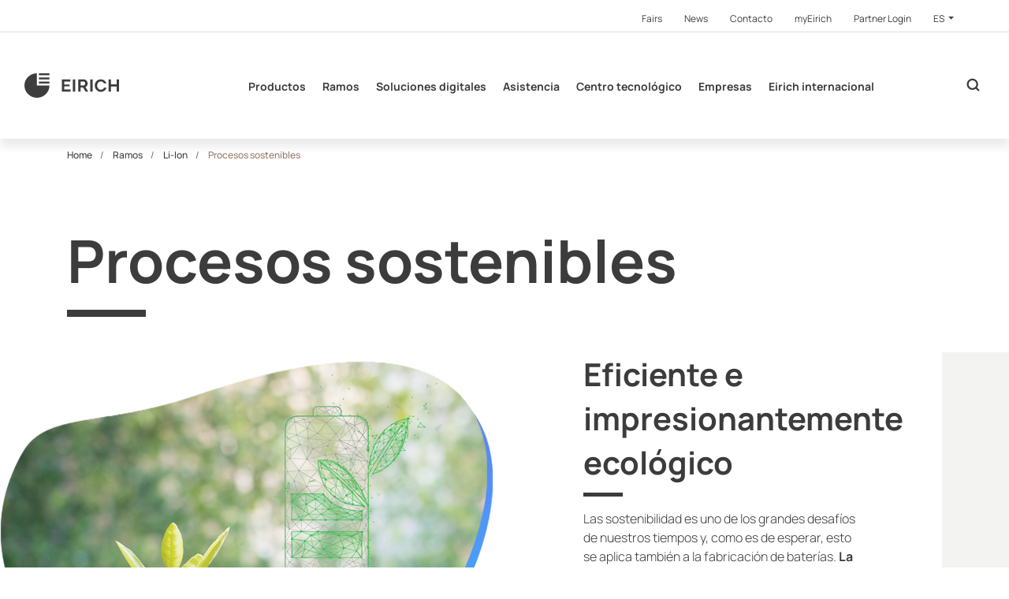

--- FILE ---
content_type: text/html; charset=utf-8
request_url: https://www.eirich.es/es/ramos/li-ion/procesos-sostenibles
body_size: 18699
content:
<!DOCTYPE html>
<html  class="followup" lang="de" >
<head>

<meta charset="utf-8">
<!-- 
	This website is powered by TYPO3 - inspiring people to share!
	TYPO3 is a free open source Content Management Framework initially created by Kasper Skaarhoj and licensed under GNU/GPL.
	TYPO3 is copyright 1998-2026 of Kasper Skaarhoj. Extensions are copyright of their respective owners.
	Information and contribution at https://typo3.org/
-->



<title>Procesos sostenibles</title>
<meta http-equiv="x-ua-compatible" content="IE=Edge">
<meta name="generator" content="TYPO3 CMS">
<meta name="viewport" content="width=device-width, initial-scale=1, shrink-to-fit=no, user-scalable=no">
<meta name="twitter:card" content="summary">
<meta name="format-detection" content="telephone=no">


<link rel="stylesheet" href="https://cdnjs.cloudflare.com/ajax/libs/cookieconsent2/3.1.0/cookieconsent.min.css" media="all" integrity="sha256-ebN46PPB/s45oUcqLn2SCrgOtYgVJaFiLZ26qVSqI8M=" crossorigin="anonymous">
<link rel="stylesheet" href="/typo3temp/assets/compressed/merged-2cbfc43d1314d8e17816fc5bb6fb6e95.css?1768321488" media="all">


<script src="https://code.jquery.com/jquery-3.3.1.min.js" integrity="sha256-FgpCb/KJQlLNfOu91ta32o/NMZxltwRo8QtmkMRdAu8=" crossorigin="anonymous"></script>

<script>
/*<![CDATA[*/
/*0*/
dataLayer=[{"environment":"Production"}];(function(){var h=window.location.hash.substring(1).match(/avtagmanager_queue:(.*)/);h&&h[1]&&(window.dataLayer.push(JSON.parse(decodeURIComponent(h[1]))),window.location.hash='')})();

/*]]>*/
</script>

<script nonce=""></script><!-- Google Tag Manager -->
<script id="gtmScript" nonce="">(function(w,d,s,l,i){w[l]=w[l]||[];w[l].push({'gtm.start':
new Date().getTime(),event:'gtm.js'});var f=d.getElementsByTagName(s)[0],
j=d.createElement(s),dl=l!='dataLayer'?'&l='+l:'';j.async=true;j.src=
'https://www.googletagmanager.com/gtm.js?id='+i+dl+'';var n=d.querySelector('[nonce]');
n&&j.setAttribute('nonce',n.nonce||n.getAttribute('nonce'));f.parentNode.insertBefore(j,f);
})(window,document,'script','dataLayer','GTM-K3JTDSW');</script>
<!-- End Google Tag Manager -->
<script type="text/javascript" data-cmp-ab="1" src="https://cdn.consentmanager.net/delivery/autoblocking/1ff47093412bb.js" data-cmp-host="c.delivery.consentmanager.net" data-cmp-cdn="cdn.consentmanager.net" data-cmp-codesrc="0"></script><link rel="canonical" href="https://www.eirich.es/es/ramos/li-ion/procesos-sostenibles">  <link rel="apple-touch-icon" sizes="180x180" href="/Favicon/apple-touch-icon.png">
  <link rel="icon" type="image/png" sizes="32x32" href="/Favicon/favicon-32x32.png">
  <link rel="icon" type="image/png" sizes="16x16" href="/Favicon/favicon-16x16.png">
  <link rel="manifest" href="/Favicon/site.webmanifest">
  <link rel="mask-icon" href="/Favicon/safari-pinned-tab.svg" color="#3d3d3d">
  <link rel="shortcut icon" href="/Favicon/favicon.ico">
  <meta name="apple-mobile-web-app-title" content="EIRICH">
  <meta name="application-name" content="EIRICH">
  <meta name="msapplication-TileColor" content="#ffffff">
  <meta name="msapplication-TileImage" content="/Favicon/mstile-144x144.png">
  <meta name="msapplication-config" content="/Favicon/browserconfig.xml">
  <meta name="theme-color" content="#3d3d3d">      <link rel="dns-prefetch" href="https://code.jquery.com/">
      <link rel="dns-prefetch" href="https://cdnjs.cloudflare.com/">
      <link rel="dns-prefetch" href="https://maps.googleapis.com/"><meta name="facebook-domain-verification" content="6s4alw76rgussv0gwwrqv92ctymju2" />
<link rel="dns-prefetch" href="https://s3.eu-central-1.amazonaws.com/static.eirich.de">
<link rel="canonical" href="https://www.eirich.es/es/ramos/li-ion/procesos-sostenibles"/>

<link rel="alternate" hreflang="de-de" href="https://www.eirich.de/de/branchen/lithium-ionen-batterien/nachhaltiger-prozess"/>
<link rel="alternate" hreflang="en-gb" href="https://www.eirich.com/en/industries/li-ion/sustainable-process"/>
<link rel="alternate" hreflang="fr-fr" href="https://www.eirich-france.com/fr/branches/li-ion/procede-durable"/>
<link rel="alternate" hreflang="es-es" href="https://www.eirich.es/es/ramos/li-ion/procesos-sostenibles"/>
<link rel="alternate" hreflang="zh-cn" href="https://www.eirich-china.com/zh/%E8%A1%8C%E4%B8%9A/li-ion/%E5%8F%AF%E6%8C%81%E7%BB%AD%E7%9A%84%E8%BF%87%E7%A8%8B"/>
<link rel="alternate" hreflang="ru-ru" href="https://www.eirich.ru/ru/otrasli/li-ion/ehkologichnyi-process"/>
<link rel="alternate" hreflang="x-default" href="https://www.eirich.de/de/branchen/lithium-ionen-batterien/nachhaltiger-prozess"/>
</head>
<body>
<!-- Google Tag Manager (noscript) -->
<noscript><iframe src="https://www.googletagmanager.com/ns.html?id=GTM-K3JTDSW"
height="0" width="0" style="display:none;visibility:hidden"></iframe></noscript>
<!-- End Google Tag Manager (noscript) --><header id="header">
  <div class="page__metanavigation d-none d-xl-block">
  <div class="metanavigation__inner d-flex justify-content-end">
    <nav>
      <ul class="nav">
        
  
    <li class="nav-item">
      <a class="nav-link" href="/es/meta/fairs" >
      <span>Fairs</span>
      </a>
    </li>
  
    <li class="nav-item">
      <a class="nav-link" href="/es/meta/news" >
      <span>News</span>
      </a>
    </li>
  
    <li class="nav-item">
      <a class="nav-link" href="/es/meta/contacto" >
      <span>Contacto</span>
      </a>
    </li>
  
    <li class="nav-item">
      <a class="nav-link" href="http://my.eirich.com/" target="_blank">
      <span>myEirich</span>
      </a>
    </li>
  
    <li class="nav-item">
      <a class="nav-link" href="http://extranet.eirich.de/en/" target="_blank">
      <span>Partner Login</span>
      </a>
    </li>
  


        <li class="nav-item metanavigation__languagemenu">
          <div class="dropdown">
            <button class="dropdown-toggle nav-link" id="metanavigation-languagemenu" data-toggle="dropdown" aria-haspopup="true" aria-expanded="false">
              
                
              
                
              
                
              
                
                  ES
                
              
                
              
                
              
            </button>
            <div class="dropdown-menu" aria-labelledby="metanavigation-languagemenu">
              
                
                    <a class="dropdown-item nav-link " data-sitelanguage="de" href="https://www.eirich.de/de/branchen/lithium-ionen-batterien/nachhaltiger-prozess">
                      Deutsch
                    </a>
                  
              
                
                    <a class="dropdown-item nav-link " data-sitelanguage="en" href="https://www.eirich.com/en/industries/li-ion/sustainable-process">
                      English
                    </a>
                  
              
                
                    <a class="dropdown-item nav-link " data-sitelanguage="fr" href="https://www.eirich-france.com/fr/branches/li-ion/procede-durable">
                      Français
                    </a>
                  
              
                
                    <a class="dropdown-item nav-link active" data-sitelanguage="es" href="/es/ramos/li-ion/procesos-sostenibles">
                      Español
                    </a>
                  
              
                
                    <a class="dropdown-item nav-link " data-sitelanguage="zh" href="https://www.eirich-china.com/zh/%E8%A1%8C%E4%B8%9A/li-ion/%E5%8F%AF%E6%8C%81%E7%BB%AD%E7%9A%84%E8%BF%87%E7%A8%8B">
                      中文
                    </a>
                  
              
                
                    <a class="dropdown-item nav-link " data-sitelanguage="ru" href="https://www.eirich.ru/ru/otrasli/li-ion/ehkologichnyi-process">
                      Pусский
                    </a>
                  
              
            </div>
          </div>
        </li>
      </ul>
    </nav>
  </div>
</div>
  <div class="page__header container-fluid align-items-center d-print-none">
  <nav class="navigation navbar navbar-expand justify-content-between h-100 w-100">

    <a class="navigation__logo navbar-brand " href="/es/">
      
          <svg id="Ebene_1" data-name="Ebene 1" xmlns="http://www.w3.org/2000/svg" viewBox="0 0 1280 338.11"><defs><style>.cls-1{fill:#3d3d3d;}</style></defs>
            <path class="cls-1 navigation__logo--letter" d="M623.55,224.77v28.81H507.11v-169H621.42v28.81H539.7v40.71h70.39v26.67H539.7v44.05Z"/>
            <path class="cls-1 navigation__logo--letter" d="M654.73,253.58v-169h32.59V253.58Z"/>
            <path class="cls-1 navigation__logo--letter" d="M727.93,253.58v-169h74.4a47.67,47.67,0,0,1,21.14,4.76,54.47,54.47,0,0,1,17,12.85,59.77,59.77,0,0,1,11.1,18.1,56,56,0,0,1,3.9,20.48,57.79,57.79,0,0,1-3.66,20.47,53.14,53.14,0,0,1-10.51,17.27A47.38,47.38,0,0,1,825.24,190l38.26,63.57H827.6l-34.49-56.67H760.52v56.67Zm32.59-85.48h40.86a17.18,17.18,0,0,0,10.87-3.69,26,26,0,0,0,7.55-9.88,32.79,32.79,0,0,0,2.84-13.81,29.3,29.3,0,0,0-3.31-14,27.91,27.91,0,0,0-8.27-9.76,18.18,18.18,0,0,0-10.86-3.57H760.52Z"/>
            <path class="cls-1 navigation__logo--letter" d="M890.65,253.58v-169h32.6V253.58Z"/>
            <path class="cls-1 navigation__logo--letter" d="M1280,84.53V253.58h-32.36V181.44h-76.05v72.14H1139v-169h32.6v68.33h76.05V84.53Z"/>
            <path class="cls-1 navigation__logo--letter" d="M1076.14,200a58.58,58.58,0,0,1-5.45,8.9,46.93,46.93,0,0,1-15.29,13.25q-9.15,5-21.52,5a43.82,43.82,0,0,1-20.14-4.69A48.55,48.55,0,0,1,998,209.77a59.51,59.51,0,0,1-10.16-18.54,66.16,66.16,0,0,1-3.58-21.56,69.39,69.39,0,0,1,3.1-20.47,59.87,59.87,0,0,1,9.2-18.3,47,47,0,0,1,15.29-13.25q9.15-5,21.52-5.05a43.7,43.7,0,0,1,20.14,4.7,48.67,48.67,0,0,1,15.77,12.76,57.62,57.62,0,0,1,6.35,9.74h34.86a3.59,3.59,0,0,1-.12-.35A95.32,95.32,0,0,0,1093.27,111a85.38,85.38,0,0,0-25.92-20.23,72,72,0,0,0-33-7.58h-.09q-19.5,0-35,7.34a81.08,81.08,0,0,0-26.4,19.63,86.45,86.45,0,0,0-16.48,27.33,87.32,87.32,0,0,0,.47,62.86A95.43,95.43,0,0,0,974,228.8,85,85,0,0,0,999.89,249a72,72,0,0,0,33,7.58h.08q19.5,0,35-7.34a81.08,81.08,0,0,0,26.4-19.62,86.64,86.64,0,0,0,16.49-27.34c.28-.76.48-1.52.74-2.28Z"/>

            <path class="cls-1" d="M169.05,0A169.06,169.06,0,1,0,338.11,169.05H169.05Z"/>
            <rect class="cls-1" x="195.88" y="114.78" width="142.23" height="26.42"/>
            <rect class="cls-1" x="195.88" y="58.07" width="142.23" height="26.42"/>
            <rect class="cls-1" x="195.88" width="142.23" height="26.42"/>
          </svg>
        
    </a>

    
  
  <ul class="navigation__list navbar-nav d-none d-xl-flex">
    
      <li class="navigation__list__item nav-item nav-link flyout">
        <a class="navigation__list__link " href="/es/productos">Productos</a>
        
          
  
    <div class="flyout__container">
      <a class="flyout__label" href="/es/productos">Productos</a>
      <ul class="flyout__level1 row">
        
          <li class="flyout__level1__item col-3">
            <a class="flyout__level1__link" href="/es/produkte/mezcladora-de-laboratorio">Mezcladora de laboratorio</a>
            
          </li>
        
          <li class="flyout__level1__item col-3">
            <a class="flyout__level1__link" href="/es/products/mezcladoras-pequenas">Mezcladoras pequeñas</a>
            
          </li>
        
          <li class="flyout__level1__item col-3">
            <a class="flyout__level1__link" href="/es/productos/mezcladoras-grandes">Mezcladoras grandes</a>
            
          </li>
        
          <li class="flyout__level1__item col-3">
            <a class="flyout__level1__link" href="/es/processes/mixing-technology/mixing-system-1">Mixing system</a>
            
          </li>
        
          <li class="flyout__level1__item col-3">
            <a class="flyout__level1__link" href="/es/processes/grinding-technology/ball-mills">Ball Mills</a>
            
          </li>
        
          <li class="flyout__level1__item col-3">
            <a class="flyout__level1__link" href="/es/products/attritor-mill">Attritor Mill</a>
            
          </li>
        
          <li class="flyout__level1__item col-3">
            <a class="flyout__level1__link" href="/es/products/processes">Processes</a>
            
          </li>
        
      </ul>
    </div>
  

        
      </li>
    
      <li class="navigation__list__item nav-item nav-link flyout">
        <a class="navigation__list__link active" href="/es/ramos">Ramos</a>
        
          
  
    <div class="flyout__container">
      <a class="flyout__label" href="/es/ramos">Ramos</a>
      <ul class="flyout__level1 row">
        
          <li class="flyout__level1__item col-3">
            <a class="flyout__level1__link" href="/es/ramos/hormigon">Hormigón</a>
            
          </li>
        
          <li class="flyout__level1__item col-3">
            <a class="flyout__level1__link" href="/es/ramos/morteros-secos-enlucidos">Morteros secos, enlucidos</a>
            
          </li>
        
          <li class="flyout__level1__item col-3">
            <a class="flyout__level1__link" href="/es/ramos/ladrillos-silicocalcareos">Ladrillos silicocalcáreos</a>
            
          </li>
        
          <li class="flyout__level1__item col-3">
            <a class="flyout__level1__link" href="/es/ramos/ceramica">Cerámica</a>
            
          </li>
        
          <li class="flyout__level1__item col-3">
            <a class="flyout__level1__link" href="/es/ramos/refractarios">Refractarios</a>
            
          </li>
        
          <li class="flyout__level1__item col-3">
            <a class="flyout__level1__link" href="/es/ramos/vidrio">Vidrio</a>
            
          </li>
        
          <li class="flyout__level1__item col-3">
            <a class="flyout__level1__link" href="/es/ramos/pastas-para-acumuladores">Pastas para acumuladores</a>
            
          </li>
        
          <li class="flyout__level1__item col-3">
            <a class="flyout__level1__link" href="/es/ramos/li-ion">Li-Ion</a>
            
          </li>
        
          <li class="flyout__level1__item col-3">
            <a class="flyout__level1__link" href="/es/ramos/forros-de-friccion">Forros de fricción</a>
            
          </li>
        
          <li class="flyout__level1__item col-3">
            <a class="flyout__level1__link" href="/es/ramos/masas-de-carbono">Masas de carbono</a>
            
          </li>
        
          <li class="flyout__level1__item col-3">
            <a class="flyout__level1__link" href="/es/ramos/arena-de-fundicion">Arena de fundición</a>
            
          </li>
        
          <li class="flyout__level1__item col-3">
            <a class="flyout__level1__link" href="/es/ramos/metalurgica">Metalúrgica</a>
            
          </li>
        
          <li class="flyout__level1__item col-3">
            <a class="flyout__level1__link" href="/es/ramos/tecnologia-ambiental">Tecnología ambiental</a>
            
          </li>
        
          <li class="flyout__level1__item col-3">
            <a class="flyout__level1__link" href="/es/ramos/productos-fertilizantes">Productos fertilizantes</a>
            
          </li>
        
          <li class="flyout__level1__item col-3">
            <a class="flyout__level1__link" href="/es/ramos/alimentos">Alimentos</a>
            
          </li>
        
      </ul>
    </div>
  

        
      </li>
    
      <li class="navigation__list__item nav-item nav-link flyout">
        <a class="navigation__list__link " href="/es/translate-to-espanol-digitale-loesungen">Soluciones digitales</a>
        
          
  
    <div class="flyout__container">
      <a class="flyout__label" href="/es/translate-to-espanol-digitale-loesungen">Soluciones digitales</a>
      <ul class="flyout__level1 row">
        
          <li class="flyout__level1__item col-3">
            <a class="flyout__level1__link" href="/es/translate-to-espanol-digitale-loesungen/translate-to-espanol-life-cycle-service">Servicio del ciclo de vida</a>
            
          </li>
        
          <li class="flyout__level1__item col-3">
            <a class="flyout__level1__link" href="/es/translate-to-espanol-digitale-loesungen/translate-to-espanol-process-analytics">Análisis de procesos</a>
            
          </li>
        
      </ul>
    </div>
  

        
      </li>
    
      <li class="navigation__list__item nav-item nav-link ">
        <a class="navigation__list__link " href="/es/asistencia">Asistencia</a>
        
      </li>
    
      <li class="navigation__list__item nav-item nav-link flyout">
        <a class="navigation__list__link " href="/es/centro-tecnologico">Centro tecnológico</a>
        
          
  
    <div class="flyout__container">
      <a class="flyout__label" href="/es/centro-tecnologico">Centro tecnológico</a>
      <ul class="flyout__level1 row">
        
          <li class="flyout__level1__item col-3">
            <a class="flyout__level1__link" href="/es/centro-tecnologico/prestaciones">Prestaciones</a>
            
          </li>
        
          <li class="flyout__level1__item col-3">
            <a class="flyout__level1__link" href="/es/centro-tecnologico/equipamiento">Equipamiento</a>
            
          </li>
        
          <li class="flyout__level1__item col-3">
            <a class="flyout__level1__link" href="/es/centro-tecnologico/soluciones-individuales">Soluciones individuales</a>
            
          </li>
        
          <li class="flyout__level1__item col-3">
            <a class="flyout__level1__link" href="/es/centro-tecnologico/contacto">Contacto</a>
            
          </li>
        
      </ul>
    </div>
  

        
      </li>
    
      <li class="navigation__list__item nav-item nav-link ">
        <a class="navigation__list__link " href="/es/empresas">Empresas</a>
        
      </li>
    
      <li class="navigation__list__item nav-item nav-link ">
        <a class="navigation__list__link " href="/es/eirich-internacional">Eirich internacional</a>
        
      </li>
    
  </ul>





    <div class="d-flex ml-auto ml-xl-0 searchbar__wrapper">
      <div class="cart__header__wrapper">
        <a class="btn btn--cart" href="#">
          <span></span>
        </a>
      </div>

      
  <button class="searchbar__toggler searchbar__btn ml-auto"></button>
  <form class="searchbar input-group align-items-center"
        action="/es/121?tx_indexedsearch_pi2%5Baction%5D=search&amp;tx_indexedsearch_pi2%5Bcontroller%5D=Search&amp;cHash=0ff79797c1262d43909fc537f63e6745"
        method="POST"
  >
    <div class="hidden">
      <input type="hidden" name="tx_indexedsearch_pi2[action]" value="search"/>
      <input type="hidden" name="tx_indexedsearch_pi2[controller]" value="Search"/>
      <input type="hidden" name="tx_indexedsearch_pi2[search][_freeIndexUid]" value="_"/>
      <input type="hidden" name="tx_indexedsearch_pi2[search][pointer]" value="0"/>
      <input type="hidden" name="tx_indexedsearch_pi2[search][languageUid]" value="3"/>
    </div>
    <input name="tx_indexedsearch_pi2[search][sword]"
                      value=""
                      type="text"
                      placeholder="Término de búsqueda"
                      class="form-control"
                      aria-label="Buscar'"
                      autocomplete="off"
                      tabindex="1"/>
    <input name="tx_indexedsearch_pi2[search][submitButton]" class="input-group-prepend searchbar__btn searchbar__magnifyingglass" type="submit" value="&#xe914;"/>
    <button type="button" class="input-group-append searchbar__btn searchbar__toggler searchbar__close"></button>
  </form>

    </div>

    <button class="mobilemenu__toggler d-flex align-items-center d-xl-none ml-4">
      <span class="mobilemenu__toggler--icon"></span>
      <span class="mobilemenu__toggler--icon"></span>
      <span class="mobilemenu__toggler--icon"></span>
    </button>

  </nav>
  <div class="flyout__overlay"></div>
</div>

<div class="overlay__dark"></div>
  <nav class="mobilemenu d-xl-none" xmlns:f="http://www.w3.org/1999/html">
  <ul class="mobilemenu__level1" id="mobilemenu-level1">
    
      <li class="mobilemenu__level1__item">
        <div class="mobilemenu__level1__wrapper">
          <a class="mobilemenu__level1__link" href="/es/productos">Productos</a>
          
            <button class="mobilemenu__level1__toggler collapsed" data-toggle="collapse" data-target="#mobilemenu-level2-3619" aria-expanded="false"></button>
          
        </div>
        
          <ul class="mobilemenu__level2 collapse" id="mobilemenu-level2-3619" data-parent="#mobilemenu-level1">
            
              <li class="mobilemenu__level2__item">
                <div class="mobilemenu__level2__wrapper">
                  <a class="mobilemenu__level2__link" href="/es/produkte/mezcladora-de-laboratorio">Mezcladora de laboratorio</a>
                  
                </div>
                
              </li>
            
              <li class="mobilemenu__level2__item">
                <div class="mobilemenu__level2__wrapper">
                  <a class="mobilemenu__level2__link" href="/es/products/mezcladoras-pequenas">Mezcladoras pequeñas</a>
                  
                </div>
                
              </li>
            
              <li class="mobilemenu__level2__item">
                <div class="mobilemenu__level2__wrapper">
                  <a class="mobilemenu__level2__link" href="/es/productos/mezcladoras-grandes">Mezcladoras grandes</a>
                  
                    <button class="mobilemenu__level2__toggler collapsed" data-toggle="collapse" data-target="#mobilemenu-level3-3624" aria-expanded="false"></button>
                  
                </div>
                
                  <ul class="mobilemenu__level3 collapse" id="mobilemenu-level3-3624" data-parent="#mobilemenu-level2-3619">
                    
                      <li class="mobilemenu__level3__item">
                        <a class="mobilemenu__level3__link" href="/es/productos/mezcladoras-grandes/equipamiento-adicional-para-mezcladoras-grandes">Equipamiento adicional para mezcladoras grandes</a>
                      </li>
                    
                  </ul>
                
              </li>
            
              <li class="mobilemenu__level2__item">
                <div class="mobilemenu__level2__wrapper">
                  <a class="mobilemenu__level2__link" href="/es/processes/mixing-technology/mixing-system-1">Mixing system</a>
                  
                </div>
                
              </li>
            
              <li class="mobilemenu__level2__item">
                <div class="mobilemenu__level2__wrapper">
                  <a class="mobilemenu__level2__link" href="/es/processes/grinding-technology/ball-mills">Ball Mills</a>
                  
                    <button class="mobilemenu__level2__toggler collapsed" data-toggle="collapse" data-target="#mobilemenu-level3-3625" aria-expanded="false"></button>
                  
                </div>
                
                  <ul class="mobilemenu__level3 collapse" id="mobilemenu-level3-3625" data-parent="#mobilemenu-level2-3619">
                    
                      <li class="mobilemenu__level3__item">
                        <a class="mobilemenu__level3__link" href="/es/procesos/tecnologia-de-molienda/towermill">TowerMill</a>
                      </li>
                    
                      <li class="mobilemenu__level3__item">
                        <a class="mobilemenu__level3__link" href="/es/procesos/tecnologia-de-molienda/orbitmill">OrbitMill</a>
                      </li>
                    
                      <li class="mobilemenu__level3__item">
                        <a class="mobilemenu__level3__link" href="/es/procesos/tecnologia-de-molienda/fluxxmill">FluxxMill</a>
                      </li>
                    
                      <li class="mobilemenu__level3__item">
                        <a class="mobilemenu__level3__link" href="/es/procesos/tecnologia-de-molienda/maxxmill">MaxxMill</a>
                      </li>
                    
                  </ul>
                
              </li>
            
              <li class="mobilemenu__level2__item">
                <div class="mobilemenu__level2__wrapper">
                  <a class="mobilemenu__level2__link" href="/es/products/attritor-mill">Attritor Mill</a>
                  
                    <button class="mobilemenu__level2__toggler collapsed" data-toggle="collapse" data-target="#mobilemenu-level3-3626" aria-expanded="false"></button>
                  
                </div>
                
                  <ul class="mobilemenu__level3 collapse" id="mobilemenu-level3-3626" data-parent="#mobilemenu-level2-3619">
                    
                      <li class="mobilemenu__level3__item">
                        <a class="mobilemenu__level3__link" href="/es/procesos/tecnologia-de-molienda/turbogrinder">TurboGrinder</a>
                      </li>
                    
                  </ul>
                
              </li>
            
              <li class="mobilemenu__level2__item">
                <div class="mobilemenu__level2__wrapper">
                  <a class="mobilemenu__level2__link" href="/es/products/processes">Processes</a>
                  
                </div>
                
              </li>
            
          </ul>
        
      </li>
    
      <li class="mobilemenu__level1__item">
        <div class="mobilemenu__level1__wrapper">
          <a class="mobilemenu__level1__link" href="/es/ramos">Ramos</a>
          
            <button class="mobilemenu__level1__toggler collapsed" data-toggle="collapse" data-target="#mobilemenu-level2-10" aria-expanded="false"></button>
          
        </div>
        
          <ul class="mobilemenu__level2 collapse" id="mobilemenu-level2-10" data-parent="#mobilemenu-level1">
            
              <li class="mobilemenu__level2__item">
                <div class="mobilemenu__level2__wrapper">
                  <a class="mobilemenu__level2__link" href="/es/ramos/hormigon">Hormigón</a>
                  
                    <button class="mobilemenu__level2__toggler collapsed" data-toggle="collapse" data-target="#mobilemenu-level3-16" aria-expanded="false"></button>
                  
                </div>
                
                  <ul class="mobilemenu__level3 collapse" id="mobilemenu-level3-16" data-parent="#mobilemenu-level2-10">
                    
                      <li class="mobilemenu__level3__item">
                        <a class="mobilemenu__level3__link" href="/es/ramos/hormigon/alta-calidad-de-mezclado">Alta calidad de mezclado</a>
                      </li>
                    
                      <li class="mobilemenu__level3__item">
                        <a class="mobilemenu__level3__link" href="/es/ramos/hormigon/diseno-planificado-de-los-procesos">Diseño planificado de los procesos</a>
                      </li>
                    
                      <li class="mobilemenu__level3__item">
                        <a class="mobilemenu__level3__link" href="/es/ramos/hormigon/ingenieria-de-plantas">Ingeniería de plantas</a>
                      </li>
                    
                  </ul>
                
              </li>
            
              <li class="mobilemenu__level2__item">
                <div class="mobilemenu__level2__wrapper">
                  <a class="mobilemenu__level2__link" href="/es/ramos/morteros-secos-enlucidos">Morteros secos, enlucidos</a>
                  
                </div>
                
              </li>
            
              <li class="mobilemenu__level2__item">
                <div class="mobilemenu__level2__wrapper">
                  <a class="mobilemenu__level2__link" href="/es/ramos/ladrillos-silicocalcareos">Ladrillos silicocalcáreos</a>
                  
                </div>
                
              </li>
            
              <li class="mobilemenu__level2__item">
                <div class="mobilemenu__level2__wrapper">
                  <a class="mobilemenu__level2__link" href="/es/ramos/ceramica">Cerámica</a>
                  
                    <button class="mobilemenu__level2__toggler collapsed" data-toggle="collapse" data-target="#mobilemenu-level3-19" aria-expanded="false"></button>
                  
                </div>
                
                  <ul class="mobilemenu__level3 collapse" id="mobilemenu-level3-19" data-parent="#mobilemenu-level2-10">
                    
                      <li class="mobilemenu__level3__item">
                        <a class="mobilemenu__level3__link" href="/es/ramos/ceramica/abrasivos">Abrasivos</a>
                      </li>
                    
                      <li class="mobilemenu__level3__item">
                        <a class="mobilemenu__level3__link" href="/es/ramos/ceramica/ceramica-tecnica">Cerámica técnica</a>
                      </li>
                    
                      <li class="mobilemenu__level3__item">
                        <a class="mobilemenu__level3__link" href="/es/ramos/ceramica/ceramica-de-silicatos">Cerámica de silicatos</a>
                      </li>
                    
                      <li class="mobilemenu__level3__item">
                        <a class="mobilemenu__level3__link" href="/es/ramos/ceramica/ecoprep">EcoPrep</a>
                      </li>
                    
                      <li class="mobilemenu__level3__item">
                        <a class="mobilemenu__level3__link" href="/es/ramos/ceramica/preparacion-de-barbotina">Preparación de barbotina</a>
                      </li>
                    
                      <li class="mobilemenu__level3__item">
                        <a class="mobilemenu__level3__link" href="/es/ramos/ceramica/masas-plasticas">Masas plásticas</a>
                      </li>
                    
                      <li class="mobilemenu__level3__item">
                        <a class="mobilemenu__level3__link" href="/es/ramos/ceramica/materiales-especiales">Materiales especiales</a>
                      </li>
                    
                  </ul>
                
              </li>
            
              <li class="mobilemenu__level2__item">
                <div class="mobilemenu__level2__wrapper">
                  <a class="mobilemenu__level2__link" href="/es/ramos/refractarios">Refractarios</a>
                  
                    <button class="mobilemenu__level2__toggler collapsed" data-toggle="collapse" data-target="#mobilemenu-level3-20" aria-expanded="false"></button>
                  
                </div>
                
                  <ul class="mobilemenu__level3 collapse" id="mobilemenu-level3-20" data-parent="#mobilemenu-level2-10">
                    
                      <li class="mobilemenu__level3__item">
                        <a class="mobilemenu__level3__link" href="/es/industries/refractory/gustav-eirich-award">Gustav Eirich Award</a>
                      </li>
                    
                  </ul>
                
              </li>
            
              <li class="mobilemenu__level2__item">
                <div class="mobilemenu__level2__wrapper">
                  <a class="mobilemenu__level2__link" href="/es/ramos/vidrio">Vidrio</a>
                  
                </div>
                
              </li>
            
              <li class="mobilemenu__level2__item">
                <div class="mobilemenu__level2__wrapper">
                  <a class="mobilemenu__level2__link" href="/es/ramos/pastas-para-acumuladores">Pastas para acumuladores</a>
                  
                </div>
                
              </li>
            
              <li class="mobilemenu__level2__item">
                <div class="mobilemenu__level2__wrapper">
                  <a class="mobilemenu__level2__link" href="/es/ramos/li-ion">Li-Ion</a>
                  
                    <button class="mobilemenu__level2__toggler collapsed" data-toggle="collapse" data-target="#mobilemenu-level3-1266" aria-expanded="false"></button>
                  
                </div>
                
                  <ul class="mobilemenu__level3 collapse" id="mobilemenu-level3-1266" data-parent="#mobilemenu-level2-10">
                    
                      <li class="mobilemenu__level3__item">
                        <a class="mobilemenu__level3__link" href="/es/ramos/li-ion/ampliacion-sencilla">Ampliación sencilla</a>
                      </li>
                    
                      <li class="mobilemenu__level3__item">
                        <a class="mobilemenu__level3__link" href="/es/ramos/li-ion/procesos-sostenibles">Procesos sostenibles</a>
                      </li>
                    
                      <li class="mobilemenu__level3__item">
                        <a class="mobilemenu__level3__link" href="/es/ramos/li-ion/baterias-mas-potentes">Baterías más potentes</a>
                      </li>
                    
                      <li class="mobilemenu__level3__item">
                        <a class="mobilemenu__level3__link" href="/es/ramos/li-ion/soluciones-limpias-llave-en-mano">Soluciones limpias llave en mano</a>
                      </li>
                    
                      <li class="mobilemenu__level3__item">
                        <a class="mobilemenu__level3__link" href="/es/ramos/li-ion/suministro-continuo-a-los-recubridores">Suministro continuo a los recubridores</a>
                      </li>
                    
                      <li class="mobilemenu__level3__item">
                        <a class="mobilemenu__level3__link" href="/es/ramos/li-ion/conceptos-sostenibles">Conceptos sostenibles</a>
                      </li>
                    
                  </ul>
                
              </li>
            
              <li class="mobilemenu__level2__item">
                <div class="mobilemenu__level2__wrapper">
                  <a class="mobilemenu__level2__link" href="/es/ramos/forros-de-friccion">Forros de fricción</a>
                  
                </div>
                
              </li>
            
              <li class="mobilemenu__level2__item">
                <div class="mobilemenu__level2__wrapper">
                  <a class="mobilemenu__level2__link" href="/es/ramos/masas-de-carbono">Masas de carbono</a>
                  
                </div>
                
              </li>
            
              <li class="mobilemenu__level2__item">
                <div class="mobilemenu__level2__wrapper">
                  <a class="mobilemenu__level2__link" href="/es/ramos/arena-de-fundicion">Arena de fundición</a>
                  
                    <button class="mobilemenu__level2__toggler collapsed" data-toggle="collapse" data-target="#mobilemenu-level3-26" aria-expanded="false"></button>
                  
                </div>
                
                  <ul class="mobilemenu__level3 collapse" id="mobilemenu-level3-26" data-parent="#mobilemenu-level2-10">
                    
                      <li class="mobilemenu__level3__item">
                        <a class="mobilemenu__level3__link" href="/es/ramos/arena-de-fundicion/preparacion-de-arena-de-moldeo-con-refrigeracion-por-aire">Preparación de arena de moldeo con refrigeración por aire</a>
                      </li>
                    
                      <li class="mobilemenu__level3__item">
                        <a class="mobilemenu__level3__link" href="/es/ramos/arena-de-fundicion/preparacion-al-vacio">Preparación al vacío</a>
                      </li>
                    
                      <li class="mobilemenu__level3__item">
                        <a class="mobilemenu__level3__link" href="/es/ramos/arena-de-fundicion/instalaciones-para-la-preparacion-de-arena-de-moldeo">Instalaciones para la preparación de arena de moldeo</a>
                      </li>
                    
                      <li class="mobilemenu__level3__item">
                        <a class="mobilemenu__level3__link" href="/es/ramos/arena-de-fundicion/aseguramiento-de-calidad">Aseguramiento de calidad</a>
                      </li>
                    
                      <li class="mobilemenu__level3__item">
                        <a class="mobilemenu__level3__link" href="/es/ramos/arena-de-fundicion/eirich-at-gifa-2019/convincingly-efficient-mixer-with-torque-motors">Convincingly Efficient: Mixer with Torque Motors</a>
                      </li>
                    
                      <li class="mobilemenu__level3__item">
                        <a class="mobilemenu__level3__link" href="/es/ramos/arena-de-fundicion/eirich-at-gifa-2019/suitable-molding-material-trendsetting-quality">Suitable molding material – trendsetting quality</a>
                      </li>
                    
                  </ul>
                
              </li>
            
              <li class="mobilemenu__level2__item">
                <div class="mobilemenu__level2__wrapper">
                  <a class="mobilemenu__level2__link" href="/es/ramos/metalurgica">Metalúrgica</a>
                  
                    <button class="mobilemenu__level2__toggler collapsed" data-toggle="collapse" data-target="#mobilemenu-level3-27" aria-expanded="false"></button>
                  
                </div>
                
                  <ul class="mobilemenu__level3 collapse" id="mobilemenu-level3-27" data-parent="#mobilemenu-level2-10">
                    
                      <li class="mobilemenu__level3__item">
                        <a class="mobilemenu__level3__link" href="/es/ramos/metalurgica/preparacion-de-pelets-y-micropelets">Preparación de pelets y micropelets</a>
                      </li>
                    
                      <li class="mobilemenu__level3__item">
                        <a class="mobilemenu__level3__link" href="/es/ramos/metalurgica/preparacion-de-mezclas-sinterizadas">Preparación de mezclas sinterizadas</a>
                      </li>
                    
                      <li class="mobilemenu__level3__item">
                        <a class="mobilemenu__level3__link" href="/es/ramos/metalurgica/reciclaje-de-residuos-valiosos">Reciclaje de residuos valiosos</a>
                      </li>
                    
                  </ul>
                
              </li>
            
              <li class="mobilemenu__level2__item">
                <div class="mobilemenu__level2__wrapper">
                  <a class="mobilemenu__level2__link" href="/es/ramos/tecnologia-ambiental">Tecnología ambiental</a>
                  
                </div>
                
              </li>
            
              <li class="mobilemenu__level2__item">
                <div class="mobilemenu__level2__wrapper">
                  <a class="mobilemenu__level2__link" href="/es/ramos/productos-fertilizantes">Productos fertilizantes</a>
                  
                    <button class="mobilemenu__level2__toggler collapsed" data-toggle="collapse" data-target="#mobilemenu-level3-29" aria-expanded="false"></button>
                  
                </div>
                
                  <ul class="mobilemenu__level3 collapse" id="mobilemenu-level3-29" data-parent="#mobilemenu-level2-10">
                    
                      <li class="mobilemenu__level3__item">
                        <a class="mobilemenu__level3__link" href="/es/ramos/productos-fertilizantes/materias-primas">Materias primas</a>
                      </li>
                    
                      <li class="mobilemenu__level3__item">
                        <a class="mobilemenu__level3__link" href="/es/ramos/productos-fertilizantes/diseno-de-abonos">Diseño de abonos</a>
                      </li>
                    
                      <li class="mobilemenu__level3__item">
                        <a class="mobilemenu__level3__link" href="/es/ramos/productos-fertilizantes/concepto-de-planta">Concepto de planta</a>
                      </li>
                    
                  </ul>
                
              </li>
            
              <li class="mobilemenu__level2__item">
                <div class="mobilemenu__level2__wrapper">
                  <a class="mobilemenu__level2__link" href="/es/ramos/alimentos">Alimentos</a>
                  
                    <button class="mobilemenu__level2__toggler collapsed" data-toggle="collapse" data-target="#mobilemenu-level3-173" aria-expanded="false"></button>
                  
                </div>
                
                  <ul class="mobilemenu__level3 collapse" id="mobilemenu-level3-173" data-parent="#mobilemenu-level2-10">
                    
                      <li class="mobilemenu__level3__item">
                        <a class="mobilemenu__level3__link" href="/es/procesos/tecnologia-de-mezclado/cleanline">CleanLine</a>
                      </li>
                    
                  </ul>
                
              </li>
            
          </ul>
        
      </li>
    
      <li class="mobilemenu__level1__item">
        <div class="mobilemenu__level1__wrapper">
          <a class="mobilemenu__level1__link" href="/es/translate-to-espanol-digitale-loesungen">Soluciones digitales</a>
          
            <button class="mobilemenu__level1__toggler collapsed" data-toggle="collapse" data-target="#mobilemenu-level2-1214" aria-expanded="false"></button>
          
        </div>
        
          <ul class="mobilemenu__level2 collapse" id="mobilemenu-level2-1214" data-parent="#mobilemenu-level1">
            
              <li class="mobilemenu__level2__item">
                <div class="mobilemenu__level2__wrapper">
                  <a class="mobilemenu__level2__link" href="/es/translate-to-espanol-digitale-loesungen/translate-to-espanol-life-cycle-service">Servicio del ciclo de vida</a>
                  
                    <button class="mobilemenu__level2__toggler collapsed" data-toggle="collapse" data-target="#mobilemenu-level3-1215" aria-expanded="false"></button>
                  
                </div>
                
                  <ul class="mobilemenu__level3 collapse" id="mobilemenu-level3-1215" data-parent="#mobilemenu-level2-1214">
                    
                      <li class="mobilemenu__level3__item">
                        <a class="mobilemenu__level3__link" href="/es/translate-to-espanol-digitale-loesungen/translate-to-espanol-life-cycle-service/translate-to-espanol-myeirich">myEirich</a>
                      </li>
                    
                      <li class="mobilemenu__level3__item">
                        <a class="mobilemenu__level3__link" href="/es/translate-to-espanol-digitale-loesungen/translate-to-espanol-life-cycle-service/translate-to-espanol-condition-monitoring">Control de condiciones</a>
                      </li>
                    
                      <li class="mobilemenu__level3__item">
                        <a class="mobilemenu__level3__link" href="/es/translate-to-espanol-digitale-loesungen/translate-to-espanol-life-cycle-service/translate-to-espanol-teleservice">Teleservicio</a>
                      </li>
                    
                      <li class="mobilemenu__level3__item">
                        <a class="mobilemenu__level3__link" href="/es/translate-to-espanol-digitale-loesungen/translate-to-espanol-life-cycle-service/translate-to-espanol-eirich-augmented-reality-services">Eirich AR-Services</a>
                      </li>
                    
                  </ul>
                
              </li>
            
              <li class="mobilemenu__level2__item">
                <div class="mobilemenu__level2__wrapper">
                  <a class="mobilemenu__level2__link" href="/es/translate-to-espanol-digitale-loesungen/translate-to-espanol-process-analytics">Análisis de procesos</a>
                  
                    <button class="mobilemenu__level2__toggler collapsed" data-toggle="collapse" data-target="#mobilemenu-level3-1216" aria-expanded="false"></button>
                  
                </div>
                
                  <ul class="mobilemenu__level3 collapse" id="mobilemenu-level3-1216" data-parent="#mobilemenu-level2-1214">
                    
                      <li class="mobilemenu__level3__item">
                        <a class="mobilemenu__level3__link" href="/es/translate-to-espanol-digitale-loesungen/translate-to-espanol-process-analytics/translate-to-espanol-qualimaster/translate-to-espanol-mt1-mischguttester">MT1 Probadora de material mezclado</a>
                      </li>
                    
                      <li class="mobilemenu__level3__item">
                        <a class="mobilemenu__level3__link" href="/es/translate-to-espanol-digitale-loesungen/translate-to-espanol-process-analytics/translate-to-espanol-qualimaster/translate-to-espanol-rt1-rheologie">RT1 Reología</a>
                      </li>
                    
                      <li class="mobilemenu__level3__item">
                        <a class="mobilemenu__level3__link" href="/es/digital-solutions/process-analytics/rt2-torque-measurement">RT2 Torque Measurement</a>
                      </li>
                    
                      <li class="mobilemenu__level3__item">
                        <a class="mobilemenu__level3__link" href="/es/translate-to-espanol-digitale-loesungen/translate-to-espanol-process-analytics/translate-to-espanol-qualimaster/translate-to-espanol-ac1-feuchtekorrektur">AC1 Corrección de humedad</a>
                      </li>
                    
                      <li class="mobilemenu__level3__item">
                        <a class="mobilemenu__level3__link" href="/es/translate-to-espanol-digitale-loesungen/translate-to-espanol-process-analytics/translate-to-espanol-qualimaster/translate-to-espanol-at1-formstoff">AT1 Material de moldeo</a>
                      </li>
                    
                      <li class="mobilemenu__level3__item">
                        <a class="mobilemenu__level3__link" href="/es/translate-to-espanol-digitale-loesungen/translate-to-espanol-process-analytics/translate-to-espanol-qualimaster/translate-to-espanol-vc2-vision-control">VC2 Vision Control</a>
                      </li>
                    
                      <li class="mobilemenu__level3__item">
                        <a class="mobilemenu__level3__link" href="/es/translate-to-espanol-digitale-loesungen/translate-to-espanol-process-analytics/translate-to-espanol-qualimaster/translate-to-espanol-vc1-vision-control">VC1 Vision Control</a>
                      </li>
                    
                      <li class="mobilemenu__level3__item">
                        <a class="mobilemenu__level3__link" href="/es/translate-to-espanol-digitale-loesungen/translate-to-espanol-process-analytics/translate-to-espanol-proview">ProView</a>
                      </li>
                    
                      <li class="mobilemenu__level3__item">
                        <a class="mobilemenu__level3__link" href="/es/translate-to-espanol-digitale-loesungen/translate-to-espanol-process-analytics/translate-to-espanol-qualimaster">QualiMaster</a>
                      </li>
                    
                  </ul>
                
              </li>
            
          </ul>
        
      </li>
    
      <li class="mobilemenu__level1__item">
        <div class="mobilemenu__level1__wrapper">
          <a class="mobilemenu__level1__link" href="/es/asistencia">Asistencia</a>
          
        </div>
        
      </li>
    
      <li class="mobilemenu__level1__item">
        <div class="mobilemenu__level1__wrapper">
          <a class="mobilemenu__level1__link" href="/es/centro-tecnologico">Centro tecnológico</a>
          
            <button class="mobilemenu__level1__toggler collapsed" data-toggle="collapse" data-target="#mobilemenu-level2-45" aria-expanded="false"></button>
          
        </div>
        
          <ul class="mobilemenu__level2 collapse" id="mobilemenu-level2-45" data-parent="#mobilemenu-level1">
            
              <li class="mobilemenu__level2__item">
                <div class="mobilemenu__level2__wrapper">
                  <a class="mobilemenu__level2__link" href="/es/centro-tecnologico/prestaciones">Prestaciones</a>
                  
                </div>
                
              </li>
            
              <li class="mobilemenu__level2__item">
                <div class="mobilemenu__level2__wrapper">
                  <a class="mobilemenu__level2__link" href="/es/centro-tecnologico/equipamiento">Equipamiento</a>
                  
                </div>
                
              </li>
            
              <li class="mobilemenu__level2__item">
                <div class="mobilemenu__level2__wrapper">
                  <a class="mobilemenu__level2__link" href="/es/centro-tecnologico/soluciones-individuales">Soluciones individuales</a>
                  
                </div>
                
              </li>
            
              <li class="mobilemenu__level2__item">
                <div class="mobilemenu__level2__wrapper">
                  <a class="mobilemenu__level2__link" href="/es/centro-tecnologico/contacto">Contacto</a>
                  
                </div>
                
              </li>
            
          </ul>
        
      </li>
    
      <li class="mobilemenu__level1__item">
        <div class="mobilemenu__level1__wrapper">
          <a class="mobilemenu__level1__link" href="/es/empresas">Empresas</a>
          
        </div>
        
      </li>
    
      <li class="mobilemenu__level1__item">
        <div class="mobilemenu__level1__wrapper">
          <a class="mobilemenu__level1__link" href="/es/eirich-internacional">Eirich internacional</a>
          
        </div>
        
      </li>
    
  </ul>

  <ul class="mobilemenu__metanavigation">
    
  
    <li class="nav-item">
      <a class="nav-link" href="/es/meta/fairs" >
      <span>Fairs</span>
      </a>
    </li>
  
    <li class="nav-item">
      <a class="nav-link" href="/es/meta/news" >
      <span>News</span>
      </a>
    </li>
  
    <li class="nav-item">
      <a class="nav-link" href="/es/meta/contacto" >
      <span>Contacto</span>
      </a>
    </li>
  
    <li class="nav-item">
      <a class="nav-link" href="http://my.eirich.com/" target="_blank">
      <span>myEirich</span>
      </a>
    </li>
  
    <li class="nav-item">
      <a class="nav-link" href="http://extranet.eirich.de/en/" target="_blank">
      <span>Partner Login</span>
      </a>
    </li>
  

  </ul>

  <div class="mobilemenu__languagemenu">
    <select class="mobilemenu__languagemenu__select custom-select" onchange="window.location.href=this.value">
      
        <option value="https://www.eirich.de/de/branchen/lithium-ionen-batterien/nachhaltiger-prozess"  >Deutsch</option>
      
        <option value="https://www.eirich.com/en/industries/li-ion/sustainable-process"  >English</option>
      
        <option value="https://www.eirich-france.com/fr/branches/li-ion/procede-durable"  >Français</option>
      
        <option value="/es/ramos/li-ion/procesos-sostenibles" selected >Español</option>
      
        <option value="https://www.eirich-china.com/zh/%E8%A1%8C%E4%B8%9A/li-ion/%E5%8F%AF%E6%8C%81%E7%BB%AD%E7%9A%84%E8%BF%87%E7%A8%8B"  >中文</option>
      
        <option value="https://www.eirich.ru/ru/otrasli/li-ion/ehkologichnyi-process"  >Pусский</option>
      
    </select>
  </div>

</nav>
</header>
<main>
  
  <nav class="breadcrumb__wrapper" aria-label="breadcrumb">
    <div class="container">
      <ol class="breadcrumb" itemscope itemtype="http://schema.org/BreadcrumbList">
        
          <li class="breadcrumb-item" itemprop="itemListElement" itemscope itemtype="http://schema.org/ListItem">
            <a href="/es/" itemprop="item">
              <span itemprop="position" content="1"></span>
              <span itemprop="name">Home</span>
            </a>
          </li>
        
          <li class="breadcrumb-item" itemprop="itemListElement" itemscope itemtype="http://schema.org/ListItem">
            <a href="/es/ramos" itemprop="item">
              <span itemprop="position" content="2"></span>
              <span itemprop="name">Ramos</span>
            </a>
          </li>
        
          <li class="breadcrumb-item" itemprop="itemListElement" itemscope itemtype="http://schema.org/ListItem">
            <a href="/es/ramos/li-ion" itemprop="item">
              <span itemprop="position" content="3"></span>
              <span itemprop="name">Li-Ion</span>
            </a>
          </li>
        
          <li class="breadcrumb-item" itemprop="itemListElement" itemscope itemtype="http://schema.org/ListItem">
            <a href="/es/ramos/li-ion/procesos-sostenibles" itemprop="item">
              <span itemprop="position" content="4"></span>
              <span itemprop="name">Procesos sostenibles</span>
            </a>
          </li>
        
      </ol>
    </div>
  </nav>

  <div class="mainbanner" role="banner">
  <div class="container">
    <div class="mainbanner__wrapper">
      <h1 class="mainbanner__headline">Procesos sostenibles</h1>
    </div>
  </div>
</div>
  <div class="contentelements__wrapper">
    <!--TYPO3SEARCH_begin-->
    

<div id="c7709" class="contentelement 1 margin-bottom--medium margin-top--none ce-textmedia"><div class=""><a id="c7963"></a><div class="ce-textmedia-teaser"><div class="row"><div class="col-12 col-md"><div class="media__wrapper media__wrapper--type-2"><img sizes="
          (min-width: 1100px) 1110px,
          (min-width: 992px) 930px,
          (min-width: 768px) 760px,
          (min-width: 750px) 800px,
          (min-width: 630px) 650px,
          (min-width: 577px) 510px,
          (max-width: 576px) 100vw
        " width="1110" height="833" alt="" title="" data-src="/fileadmin/_processed_/d/6/csm_NachhaltigerProzess_1_bubble_ea1079ba7b.png" src="data:image/svg+xml,%3Csvg%20xmlns%3D%22http%3A%2F%2Fwww.w3.org%2F2000%2Fsvg%22%20viewBox%3D%220%200%201110%20833%22%3E%3C%2Fsvg%3E" data-srcset="/fileadmin/_processed_/d/6/csm_NachhaltigerProzess_1_bubble_5dedb34cdd.png 1110w,/fileadmin/_processed_/d/6/csm_NachhaltigerProzess_1_bubble_d51d4787b0.png 960w,/fileadmin/_processed_/d/6/csm_NachhaltigerProzess_1_bubble_946eb5b192.png 760w,/fileadmin/_processed_/d/6/csm_NachhaltigerProzess_1_bubble_8b227799af.png 550w,/fileadmin/_processed_/d/6/csm_NachhaltigerProzess_1_bubble_222edc6ab7.png 340w" srcset="data:image/svg+xml,%3Csvg%20xmlns%3D%22http%3A%2F%2Fwww.w3.org%2F2000%2Fsvg%22%20viewBox%3D%220%200%201110%20833%22%3E%3C%2Fsvg%3E 100w" class="lazy img-responsive landscape" /></div></div><div class="col-12 col-md align-self-center"><div class="text_wrapper"><div class="row"><div class="col-12 col-md-10 col-xl-8"><h2><strong>Eficiente e impresionantemente ecológico</strong></h2><p>Las sostenibilidad es uno de los grandes desafíos de nuestros tiempos y, como es de esperar, esto se aplica también a la fabricación de baterías.&nbsp;<strong>La ingeniería de procesos de Eirich ahorra energía y preserva los recursos naturales.</strong> Asimismo, también disfrutará de <strong>una menor necesidad de espacio y de tiempos de procesamiento más cortos.</strong></p><p><strong>Se beneficiará de:&nbsp;</strong>consumo de energía muy bajo, puesta en marcha rápida, tiempos de procesamiento por lotes muy cortos y tamaño compacto</p></div></div></div></div></div></div></div></div>

<div id="c7710" class="contentelement frame--default margin-bottom--medium margin-top--none ce-textmedia"><div class="container"><a id="c7964"></a><div class="ce-textmedia-default"><div class="row"><div class="col-12 col-md order-last order-md-first"><p>La <strong><u>MixSolver</u></strong><strong><sup>©</sup></strong><sup>&nbsp;</sup>utiliza mucho menos energía en la producción de lechada de electrodos que una mezcladora planetaria. Para un rendimiento de <strong>20 m</strong><strong><sup>3</sup></strong><strong></strong><strong>de lechada al día</strong>, una mezcladora planetaria necesita aproximadamente 8000&nbsp;kWh de energía eléctrica al día. En cambio, la mezcladora de Eirich necesita <strong>solo 400&nbsp;kWh</strong>, lo que supone un ahorro de costes más que considerable. Y esto ni siquiera tiene en cuenta la energía que se precisa para la refrigeración, que puede ser más o menos la misma cantidad en el caso de una mezcladora planetaria, pero que no es necesaria en absoluto en una mezcladora Eirich. En lugar de poner en marcha entre cinco y nueve mezcladoras planetarias de gran volumen en paralelo, cada una de las cuales tarda entre 4 y 8&nbsp;horas en completar un lote, puede producir la misma cantidad de lechada en <strong>uno o como máximo dos MixSolvers</strong><strong><sup>©</sup></strong><strong>en tan solo 30&nbsp;minutos</strong>. Además, se beneficiará de una <strong>enorme reducción en la necesidad de espacio, pues la mezcladora de Eirich solo necesita aproximadamente un tercio</strong> de la superficie que precisan las mezcladoras planetarias.</p></div><div class="col-12 col-md"><a class="media__wrapper media__wrapper--type-2"
           href="/fileadmin/_processed_/6/4/csm_NachhaltigerProzess_2_en_768eb5b532.jpg" data-fancybox><img width="1920" height="1441" alt="" title="" data-src="/fileadmin/_processed_/6/4/csm_NachhaltigerProzess_2_en_5212f2d22f.jpg" src="data:image/svg+xml,%3Csvg%20xmlns%3D%22http%3A%2F%2Fwww.w3.org%2F2000%2Fsvg%22%20viewBox%3D%220%200%201920%201441%22%3E%3C%2Fsvg%3E" data-srcset="/fileadmin/_processed_/6/4/csm_NachhaltigerProzess_2_en_6faf8c1c00.jpg 1200w,/fileadmin/_processed_/6/4/csm_NachhaltigerProzess_2_en_efbb19375c.jpg 1170w,/fileadmin/_processed_/6/4/csm_NachhaltigerProzess_2_en_7860780bb8.jpg 960w,/fileadmin/_processed_/6/4/csm_NachhaltigerProzess_2_en_12cd90c20c.jpg 760w,/fileadmin/_processed_/6/4/csm_NachhaltigerProzess_2_en_cf796502d7.jpg 550w,/fileadmin/_processed_/6/4/csm_NachhaltigerProzess_2_en_77d4f9465e.jpg 340w" srcset="data:image/svg+xml,%3Csvg%20xmlns%3D%22http%3A%2F%2Fwww.w3.org%2F2000%2Fsvg%22%20viewBox%3D%220%200%201920%201441%22%3E%3C%2Fsvg%3E 100w" data-autosize="" sizes="100px" class="lazy img-responsive landscape" /></a></div></div></div></div></div>

<div id="c7753" class="contentelement 1 frame--default margin-bottom--medium margin-top--none ce-textmedia"><div class="container"><a id="c7965"></a><div class="ce-textmedia-teaser"><p>El diseño inteligente de nuestra MixSolver<strong><sup>©</sup></strong>, que incorpora <strong>un sistema de limpieza a alta presión</strong>, garantiza que los <strong>residuos</strong> generados durante la producción de lechada de electrodos <strong>se reducirán al mínimo</strong>. Además, utilizamos el propio disolvente del proceso como agente de limpieza. Las adherencias se aclaran y <strong>todo queda en el proceso</strong>, lo que no solo ahorra recursos, sino que también permite un <strong>un servicio ininterrumpido las 24&nbsp;horas del día</strong>.</p></div></div></div>

<div id="c11196" class="contentelement frame--default margin-bottom--small margin-top--none ce-eirich_three_column_container"><div class="container"><a id="c11209"></a><header class="headline--3   default"><h4 class=" h3">
          Our battery experts look forward to hearing from you:
        </h4></header><div class="row grid"><div class="col-md-4 grid__column"><div id="c11185" class="contentelement frame--default margin-bottom--none margin-top--none ce-textmedia"><div class=""><a id="c11224"></a><div class="ce-textmedia-default"><div class="media__wrapper media__wrapper--type-2"><img sizes="
          (min-width: 1100px) 1110px,
          (min-width: 992px) 930px,
          (min-width: 768px) 760px,
          (min-width: 750px) 800px,
          (min-width: 630px) 650px,
          (min-width: 577px) 510px,
          (max-width: 576px) 100vw
        " width="1110" height="833" alt="" title="" data-src="/fileadmin/_processed_/2/d/csm_Stefan_Gerl_a8fa2526f0.png" src="data:image/svg+xml,%3Csvg%20xmlns%3D%22http%3A%2F%2Fwww.w3.org%2F2000%2Fsvg%22%20viewBox%3D%220%200%201110%20833%22%3E%3C%2Fsvg%3E" data-srcset="/fileadmin/_processed_/2/d/csm_Stefan_Gerl_7b6ae3efd1.png 1110w,/fileadmin/_processed_/2/d/csm_Stefan_Gerl_d9024d59e7.png 960w,/fileadmin/_processed_/2/d/csm_Stefan_Gerl_3dbe0ec3f6.png 760w,/fileadmin/_processed_/2/d/csm_Stefan_Gerl_8321eca95e.png 550w,/fileadmin/_processed_/2/d/csm_Stefan_Gerl_90efdadc6b.png 340w" srcset="data:image/svg+xml,%3Csvg%20xmlns%3D%22http%3A%2F%2Fwww.w3.org%2F2000%2Fsvg%22%20viewBox%3D%220%200%201110%20833%22%3E%3C%2Fsvg%3E 100w" class="lazy img-responsive landscape" /></div></div></div></div><div id="c11193" class="contentelement 1 frame--default margin-bottom--medium margin-top--none ce-textmedia"><div class=""><a id="c11230"></a><div class="ce-textmedia-teaser"><p><strong>Dr. Stefan Gerl</strong><br> Experto en procesos<br><a href="/es/ramos/li-ion/procesos-sostenibles">+49 6283 51 374</a><br><a href="mailto:stefan.gerl@eirich.de">stefan.gerl@eirich.de</a></p></div></div></div><div id="c11191" class="contentelement frame--default margin-bottom--none margin-top--none ce-textmedia"><div class=""><a id="c11204"></a><div class="ce-textmedia-default"><div class="media__wrapper media__wrapper--type-2"><img sizes="
          (min-width: 1100px) 1110px,
          (min-width: 992px) 930px,
          (min-width: 768px) 760px,
          (min-width: 750px) 800px,
          (min-width: 630px) 650px,
          (min-width: 577px) 510px,
          (max-width: 576px) 100vw
        " width="1110" height="833" alt="" title="" data-src="/fileadmin/_processed_/4/2/csm_Jan_Malik_8880f86bd4.png" src="data:image/svg+xml,%3Csvg%20xmlns%3D%22http%3A%2F%2Fwww.w3.org%2F2000%2Fsvg%22%20viewBox%3D%220%200%201110%20833%22%3E%3C%2Fsvg%3E" data-srcset="/fileadmin/_processed_/4/2/csm_Jan_Malik_eec752e341.png 1110w,/fileadmin/_processed_/4/2/csm_Jan_Malik_238841f998.png 960w,/fileadmin/_processed_/4/2/csm_Jan_Malik_45d3ace9c2.png 760w,/fileadmin/_processed_/4/2/csm_Jan_Malik_781afdc1bc.png 550w,/fileadmin/_processed_/4/2/csm_Jan_Malik_9edf8950f8.png 340w" srcset="data:image/svg+xml,%3Csvg%20xmlns%3D%22http%3A%2F%2Fwww.w3.org%2F2000%2Fsvg%22%20viewBox%3D%220%200%201110%20833%22%3E%3C%2Fsvg%3E 100w" class="lazy img-responsive landscape" /></div></div></div></div><div id="c11192" class="contentelement frame--default margin-bottom--none margin-top--none ce-textmedia"><div class=""><a id="c11205"></a><div class="ce-textmedia-default"><p><strong>Jan Malik</strong><br> Sales<br><a href="tel:+49628351679">+49 6283 51679</a><br><a href="mailto:jan.malik@eirich.de">jan.malik@eirich.de</a></p><p>&nbsp;</p></div></div></div></div><div class="col-md-4 grid__column"><div id="c11184" class="contentelement frame--default margin-bottom--none margin-top--none ce-textmedia"><div class=""><a id="c11223"></a><div class="ce-textmedia-default"></div></div></div><div id="c11190" class="contentelement 1 frame--default margin-bottom--medium margin-top--none ce-textmedia"><div class=""><a id="c11229"></a><div class="ce-textmedia-teaser"><p><strong>Jürgen Klemke</strong><br> Ventas<br><a href="tel:+49" title="15038673" class="151">+49 (0) 151 15038673</a><br><a href="mailto:juergen.klemke@eirich.de">juergen.klemke@eirich.de</a></p></div></div></div><div id="c11188" class="contentelement frame--default margin-bottom--none margin-top--none ce-textmedia"><div class=""><a id="c11227"></a><div class="ce-textmedia-default"></div></div></div><div id="c11189" class="contentelement 1 frame--default margin-bottom--medium margin-top--none ce-textmedia"><div class=""><a id="c11228"></a><div class="ce-textmedia-teaser"><p><strong>Dr. Stefan Gerl</strong><br> Experto en procesos<br><a href="/es/ramos/li-ion/procesos-sostenibles">+49 6283 51 374</a><br><a href="mailto:stefan.gerl@eirich.de">stefan.gerl@eirich.de</a></p></div></div></div></div><div class="col-md-4 grid__column"><div id="c11186" class="contentelement frame--default margin-bottom--none margin-top--none ce-textmedia"><div class=""><a id="c11225"></a><div class="ce-textmedia-default"><div class="media__wrapper media__wrapper--type-2"><img sizes="
          (min-width: 1100px) 1110px,
          (min-width: 992px) 930px,
          (min-width: 768px) 760px,
          (min-width: 750px) 800px,
          (min-width: 630px) 650px,
          (min-width: 577px) 510px,
          (max-width: 576px) 100vw
        " width="1110" height="833" alt="" title="" data-src="/fileadmin/_processed_/3/a/csm_Xiaoyan_Sun_9a8ad7bbd9.png" src="data:image/svg+xml,%3Csvg%20xmlns%3D%22http%3A%2F%2Fwww.w3.org%2F2000%2Fsvg%22%20viewBox%3D%220%200%201110%20833%22%3E%3C%2Fsvg%3E" data-srcset="/fileadmin/_processed_/3/a/csm_Xiaoyan_Sun_ffc6954102.png 1110w,/fileadmin/_processed_/3/a/csm_Xiaoyan_Sun_e3f6290ab5.png 960w,/fileadmin/_processed_/3/a/csm_Xiaoyan_Sun_ffd815c6c4.png 760w,/fileadmin/_processed_/3/a/csm_Xiaoyan_Sun_dd2f3e6e00.png 550w,/fileadmin/_processed_/3/a/csm_Xiaoyan_Sun_f2cc961332.png 340w" srcset="data:image/svg+xml,%3Csvg%20xmlns%3D%22http%3A%2F%2Fwww.w3.org%2F2000%2Fsvg%22%20viewBox%3D%220%200%201110%20833%22%3E%3C%2Fsvg%3E 100w" class="lazy img-responsive landscape" /></div></div></div></div><div id="c11187" class="contentelement 1 frame--default margin-bottom--medium margin-top--none ce-textmedia"><div class=""><a id="c11226"></a><div class="ce-textmedia-teaser"><p><strong>Xiaoyan Sun</strong><br> Ventas<br><a href="/es/ramos/li-ion/procesos-sostenibles">+49 6283 51 670</a><br><a href="mailto:xiaoyan.sun@eirich.de">xiaoyan.sun@eirich.de</a></p></div></div></div></div></div></div></div>

<div id="c7720" class="contentelement frame--default margin-bottom--medium margin-top--none ce-div"><div class="container"><a id="c7975"></a><hr class="ce-div" /></div></div>

<div id="c7734" class="contentelement 2 frame--default margin-bottom--medium margin-top--none ce-menu_pages"><div class="container"><a id="c7976"></a><header class="headline--   "><h4 class=" ">
          También puede interesarle:
        </h4></header><div class="teaser__container teaser__container--grid teaser__container--grid--3col"><div class="row"><div class="teaser__wrapper teaser__wrapper--grid col-md-4  "><a class="teaser teaser--vertical" href="/es/ramos/li-ion/ampliacion-sencilla"><div class="h3 teaser__headline">Ampliación sencilla</div><div><span class="link">Más</span></div></a></div><div class="teaser__wrapper teaser__wrapper--grid col-md-4  hasImage"><a class="teaser teaser--vertical" href="/es/ramos/li-ion/baterias-mas-potentes"><div class="teaser__image"><img class="load__on__scroll" data-src="/fileadmin/_processed_/6/7/csm_Leistungsstaerkere_Batterien_1_c7acdc29d1.png" src="[data-uri]" width="330" height="330" alt="" /></div><div class="h3 teaser__headline">Baterías más potentes</div><div><span class="link">Más</span></div></a></div><div class="teaser__wrapper teaser__wrapper--grid col-md-4  hasImage"><a class="teaser teaser--vertical" href="/es/ramos/li-ion/conceptos-sostenibles"><div class="teaser__image"><img class="load__on__scroll" data-src="/fileadmin/_processed_/a/e/csm_Zukunftsfaehiges_Konzept_1_c89299d59d.png" src="[data-uri]" width="330" height="330" alt="" /></div><div class="h3 teaser__headline">Conceptos sostenibles</div><div><span class="link">Más</span></div></a></div></div></div></div></div>
    <!--TYPO3SEARCH_end-->
  </div>
</main>
<aside class="stickybuttons d-none d-md-flex">
  
    <a class="stickybuttons__btn stickybuttons__contact" href="/es/meta/contacto">
      <span>
        Al formulario de contacto
      </span>
    </a>
  
  <a class="stickybuttons__btn stickybuttons__to_top" href="#header"></a>
</aside>

<script>
  jQuery(document).ready(function() {
    jQuery('.stickybuttons').stickybuttons(jQuery);
  });
</script>
<footer>
  


  <div class="page__footer">
  <div class="container">
    <div class="footer__company">Maschinenfabrik Gustav Eirich GmbH &amp; Co KG
    </div>
    <div class="footer__upper">
      <div class="row">
        <div class="col-md-auto mr-md-5">
          <address class="footer__address">
            
              <span>
                 Walldürner Str. 50
              </span>
            
            <span>
              
                74736
              
              
                Hardheim
              
            </span>
            
              <span>
                Germany
              </span>
            
          </address>
        </div>
        <div class="col-md-auto">
          <div class="footer__contactlinks contactlinks">
            
              <div class="contactlinks__link contactlinks__link--phone">
                <a href="tel:+496283510">+49 6283 510</a>
              </div>
            
            
              <div class="contactlinks__link contactlinks__link--fax">
                <span>+49 6283 51 325</span>
              </div>
            
            
              <div class="contactlinks__link contactlinks__link--mail">
                <a href="mailto:eirich@eirich.de">eirich@eirich.de</a>
              </div>
            
          </div>
        </div>
        <div class="col-lg-auto ml-lg-auto d-none d-lg-flex justify-content-lg-end">
          <div class="footer__nav">
            <nav>
              <ul class="nav">
                
  
    <li class="nav-item">
      <a class="nav-link" href="/es/meta/fairs" >
      <span>Fairs</span>
      </a>
    </li>
  
    <li class="nav-item">
      <a class="nav-link" href="/es/meta/news" >
      <span>News</span>
      </a>
    </li>
  
    <li class="nav-item">
      <a class="nav-link" href="/es/meta/contacto" >
      <span>Contacto</span>
      </a>
    </li>
  
    <li class="nav-item">
      <a class="nav-link" href="http://my.eirich.com/" target="_blank">
      <span>myEirich</span>
      </a>
    </li>
  
    <li class="nav-item">
      <a class="nav-link" href="http://extranet.eirich.de/en/" target="_blank">
      <span>Partner Login</span>
      </a>
    </li>
  

              </ul>
            </nav>
          </div>
        </div>
        <div class="col-md-auto ml-md-auto ml-lg-0">
          <div class="footer__sociallinks text-center text-md-right">
            <a href="https://www.facebook.com/eirich.de" target="_blank" class="sociallinks__link sociallinks__link--facebook" rel="noreferrer"><span>Facebook</span></a><a href="https://www.youtube.com/user/EirichGroup" target="_blank" class="sociallinks__link sociallinks__link--youtube" rel="noreferrer"><span>YouTube</span></a><a href="https://de.linkedin.com/company/maschinenfabrik-gustav-eirich-gmbh-&amp;-co-kg" target="_blank" class="sociallinks__link sociallinks__link--linkedin" rel="noreferrer"><span>Linkedin</span></a><a href="https://www.instagram.com/eirich_karriere" target="_blank" class="sociallinks__link sociallinks__link--instagram" rel="noreferrer"><span>Instagram</span></a>
          </div>
        </div>
      </div>
    </div>
    <div class="footer__lower">
      <div class="row align-items-center">
        <div class="lower__wrapper">
          <div>
            <div class="footer__logo text-center text-md-left">
              <svg id="Ebene_1" data-name="Ebene 1" xmlns="http://www.w3.org/2000/svg" viewBox="0 0 1280 338.11">
                <defs>
                  <style>.cls-1 {
                      fill: #3d3d3d;
                  }</style>
                </defs>
                <path class="cls-1" d="M169.05,0A169.06,169.06,0,1,0,338.11,169.05H169.05Z"/>
                <rect class="cls-1" x="195.88" y="114.78" width="142.23" height="26.42"/>
                <rect class="cls-1" x="195.88" y="58.07" width="142.23" height="26.42"/>
                <rect class="cls-1" x="195.88" width="142.23" height="26.42"/>
              </svg>
            </div>
          </div>
          <div>
            <div class="footer__copyright text-center text-md-left">
              &copy; 2026 by Maschinenfabrik Gustav Eirich GmbH & Co KG
            </div>
          </div>
        </div>
        <div class="col-lg-auto ml-lg-auto">
          <div class="footer__metanav">
            
  <nav>
    <ul class="nav justify-content-center justify-content-lg-end">
      
        <li class="nav-item">
          <a class="nav-link" href="/es/footer/terminos-y-condiciones" >
            <span>Términos y Condiciones</span>
          </a>
        </li>
      
        <li class="nav-item">
          <a class="nav-link" href="/es/footer/pie-de-imprenta" >
            <span>Pie de imprenta</span>
          </a>
        </li>
      
        <li class="nav-item">
          <a class="nav-link" href="/es/footer/proteccion-de-datos" >
            <span>Protección de datos</span>
          </a>
        </li>
      
    </ul>
  </nav>

          </div>
        </div>
      </div>
    </div>
  </div>
</div>
  <script type="application/ld+json">[{"@context":"http:\/\/schema.org","@type":"Organization","logo":"https:\/\/www.eirich.es\/var\/www\/typo3\/releases\/74\/public\/\/_assets\/fc74382c1e0a60ae21139388ebffd3ab\/Img\/logo.svg","name":"Maschinenfabrik Gustav Eirich GmbH & Co KG","telephone":"+496283510","faxNumber":"+49 6283 51 325","email":"eirich@eirich.de","address":{"@type":"PostalAddress","addressCountry":"Germany","postalCode":"74736","streetAddress":"Walldürner Str. 50","addressLocality":"Hardheim"},"sameAs":["https:\/\/www.facebook.com\/eirich.de","https:\/\/www.youtube.com\/user\/EirichGroup"]}]</script>
</footer><script type="application/ld+json">[]</script>
<script data-cmp-ab="2" src="https://cdnjs.cloudflare.com/ajax/libs/popper.js/1.14.4/umd/popper.min.js" integrity="sha256-EGs9T1xMHdvM1geM8jPpoo8EZ1V1VRsmcJz8OByENLA=" crossorigin="anonymous"></script>
<script data-cmp-ab="2" src="https://cdnjs.cloudflare.com/ajax/libs/twitter-bootstrap/4.1.3/js/bootstrap.min.js" integrity="sha256-VsEqElsCHSGmnmHXGQzvoWjWwoznFSZc6hs7ARLRacQ=" crossorigin="anonymous"></script>
<script data-cmp-ab="2" src="https://cdnjs.cloudflare.com/ajax/libs/fancybox/3.4.1/jquery.fancybox.min.js" integrity="sha256-iFCrYEMjebIvuiqOp61+L3FN2MH8rfqmzGQ0bN5YTWg=" crossorigin="anonymous"></script>
<script data-cmp-ab="2" src="https://cdnjs.cloudflare.com/ajax/libs/OwlCarousel2/2.3.4/owl.carousel.min.js" integrity="sha256-pTxD+DSzIwmwhOqTFN+DB+nHjO4iAsbgfyFq5K5bcE0=" crossorigin="anonymous"></script>
<script data-cmp-ab="2" src="https://cdnjs.cloudflare.com/ajax/libs/enquire.js/2.1.6/enquire.min.js" integrity="sha256-37md7h4CnVHWz7Zy2EeSmJCxWFQC3hf17Qku3XKmiLQ=" crossorigin="anonymous"></script>
<script data-cmp-ab="2" src="https://cdnjs.cloudflare.com/ajax/libs/jquery.imagesloaded/4.1.4/imagesloaded.pkgd.min.js" integrity="sha256-lqvxZrPLtfffUl2G/e7szqSvPBILGbwmsGE1MKlOi0Q=" crossorigin="anonymous"></script>
<script data-cmp-ab="2" src="https://cdnjs.cloudflare.com/ajax/libs/cookieconsent2/3.1.0/cookieconsent.min.js" integrity="sha256-y0EpKQP2vZljM73+b7xY4dvbYQkHRQXuPqRjc7sjvnA=" crossorigin="anonymous"></script>
<script data-cmp-ab="2" src="https://cdnjs.cloudflare.com/ajax/libs/select2/4.0.5/js/select2.min.js" integrity="sha256-FA14tBI8v+/1BtcH9XtJpcNbComBEpdawUZA6BPXRVw=" crossorigin="anonymous"></script>
<script data-cmp-ab="2" src="https://code.jquery.com/ui/1.13.1/jquery-ui.min.js" integrity="sha256-eTyxS0rkjpLEo16uXTS0uVCS4815lc40K2iVpWDvdSY=" crossorigin="anonymous"></script>
<script data-cmp-ab="2" src="/typo3temp/assets/compressed/merged-398e478448a1f7d3f7befbbcb5aa64c7.js?1768321495"></script>


</body>
</html>